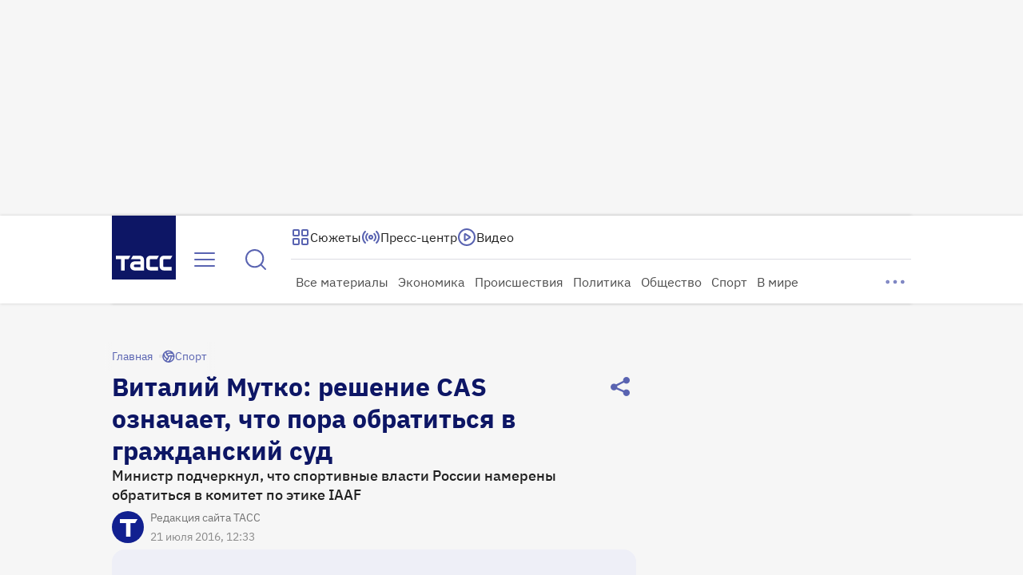

--- FILE ---
content_type: text/html
request_url: https://tns-counter.ru/nc01a**R%3Eundefined*tass_ru/ru/UTF-8/tmsec=mx3_tass_ru/430581549***
body_size: -71
content:
C5937517697313CDX1769149389:C5937517697313CDX1769149389